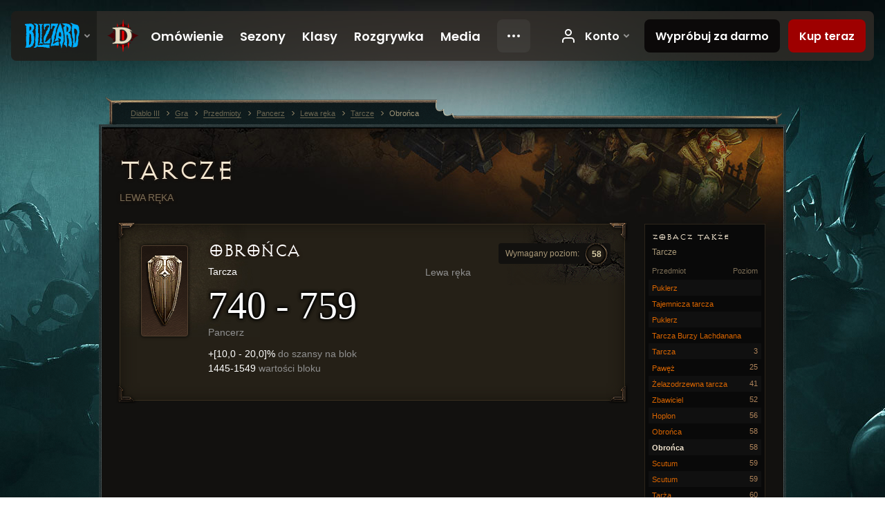

--- FILE ---
content_type: text/html;charset=UTF-8
request_url: https://us.diablo3.blizzard.com/pl-pl/item/defender-Shield_203
body_size: 5581
content:
<!DOCTYPE html>
<html xmlns="http://www.w3.org/1999/xhtml" xml:lang="pl-pl" lang="pl-pl">
<head xmlns:og="http://ogp.me/ns#" xmlns:fb="http://ogp.me/ns/fb#">
<script type="text/javascript">
//<![CDATA[
var BlzCookieConsent = {
host: "blizzard.com",
onetrustScriptUrl: "https://cdn.cookielaw.org/scripttemplates/otSDKStub.js",
onetrustDomainScript: "22011b0f-2c46-49a3-a7bf-5f98a4d4da65",
cookieInfoUrlPattern: "/cookies/?$"
}
//]]>
</script>
<script type="text/javascript" src="/static/js/libs/cookie-consent-filter-compat.js?v=58-137" defer></script>
<script>
//<![CDATA[
var dataLayer = dataLayer|| [];
dataLayer.push({
"authenticated": "0" });
(function(w,d,s,l,i){w[l]=w[l]||[];w[l].push({"gtm.start":new Date().getTime(),event:"gtm.js"});var f=d.getElementsByTagName(s)[0], j=d.createElement(s),dl=l!="dataLayer"?"&amp;l="+l:"";j.async=true;j.src=
"//www.googletagmanager.com/gtm.js?id="+i+dl;f.parentNode.insertBefore(j,f);})
(window,document,"script","dataLayer","GTM-TVHPB9J");
//]]>
</script>
<meta http-equiv="imagetoolbar" content="false" />
<meta http-equiv="X-UA-Compatible" content="IE=edge,chrome=1" />
<title>Obrońca - Gra - Diablo III</title>
<link rel="icon" href="/static/images/icons/favicon.ico?v=58-137" type="image/x-icon" />
<link rel="shortcut icon" href="/static/images/icons/favicon.ico?v=58-137" type="image/x-icon" />
<link rel="stylesheet" type="text/css" media="all" href="/static/local-common/css/common-game-site.min.css?v=58-137" />
<link rel="stylesheet" type="text/css" media="all" href="/static/css/legal/ratings.css?v=58-137" />
<link rel="stylesheet" type="text/css" media="all" href="/static/css/d3.css?v=137" />
<link rel="stylesheet" type="text/css" media="all" href="/static/css/tooltips.css?v=137" />
<link rel="stylesheet" type="text/css" media="all" href="/static/css/db.css?v=58-137" />
<link rel="stylesheet" type="text/css" media="all" href="/static/css/item/detail.css?v=58-137" />
<!--[if IE 6]> <link rel="stylesheet" type="text/css" media="all" href="/static/css/tooltips-ie6.css?v=137" />
<![endif]-->
<script type="text/javascript" src="/static/local-common/js/third-party.js?v=58-137"></script>
<script type="text/javascript" src="/static/local-common/js/common-game-site.min.js?v=58-137"></script>
<meta name="robots" content="" />
<meta name="title" content="Obrońca" />
<meta name="description" content="" />
<meta name="keywords" content="Obrońca, Tarcze, Przedmiot, Lewa ręka, Lewa ręka" />
<meta name="identifier" content="defender" />
<meta name="type" content="item" />
<meta name="icon" content="https://assets.diablo3.blizzard.com/d3/icons/items/small/shield_203_demonhunter_male.png" />
<meta name="language" content="pl-pl" />
<meta name="twitter:card" content="summary" />
<meta name="twitter:title" content="Obrońca - Gra - Diablo III" />
<meta name="twitter:description" content="Tarcza" />
<meta name="twitter:image:src" content="https://assets.diablo3.blizzard.com/d3/icons/items/large/shield_203_demonhunter_male.png" />
<!--[if IE 6]> <script type="text/javascript">
//<![CDATA[
try { document.execCommand('BackgroundImageCache', false, true) } catch(e) {}
//]]>
</script>
<![endif]-->
<script type="text/javascript">
//<![CDATA[
var Core = Core || {},
Login = Login || {};
Core.staticUrl = '/static';
Core.sharedStaticUrl = '/static/local-common';
Core.baseUrl = '/pl-pl';
Core.projectUrl = '';
Core.cdnUrl = 'https://blzmedia-a.akamaihd.net';
Core.supportUrl = 'http://us.battle.net/support/';
Core.secureSupportUrl = 'https://us.battle.net/support/';
Core.project = 'd3';
Core.locale = 'pl-pl';
Core.language = 'pl';
Core.region = 'us';
Core.shortDateFormat = 'dd.MM.yyyy';
Core.dateTimeFormat = 'dd.MM.yyyy HH:mm';
Core.loggedIn = false;
Core.userAgent = 'web';
Login.embeddedUrl = 'https://us.battle.net/login/login.frag';
var Flash = Flash || {};
Flash.videoPlayer = 'https://blzmedia-a.akamaihd.net/global-video-player/themes/d3/video-player.swf';
Flash.videoBase = 'https://blzmedia-a.akamaihd.net/d3/media/videos';
Flash.ratingImage = 'https://blzmedia-a.akamaihd.net/global-video-player/ratings/d3/pl-pl.jpg';
Flash.expressInstall = 'https://blzmedia-a.akamaihd.net/global-video-player/expressInstall.swf';
Flash.videoBase = 'https://assets.diablo3.blizzard.com/d3/media/videos';
//]]>
</script>
<meta property="fb:app_id" content="155068716934" />
<meta property="og:site_name" content="Diablo III" />
<meta property="og:locale" content="pl_PL" />
<meta property="og:type" content="website" />
<meta property="og:url" content="https://us.diablo3.blizzard.com/pl-pl" />
<meta property="og:image" content="https://assets.diablo3.blizzard.com/d3/icons/items/large/shield_203_demonhunter_male.png" />
<meta property="og:image" content="https://blzmedia-a.akamaihd.net/battle.net/logos/og-d3.png" />
<meta property="og:image" content="https://blzmedia-a.akamaihd.net/battle.net/logos/og-blizzard.png" />
<meta property="og:title" content="Obrońca" />
<meta property="og:description" content="Tarcza" />
<link rel="canonical" href="https://us.diablo3.blizzard.com/pl-pl" />
<meta property="d3-cloud-provider" content="aws" />
<meta property="d3-app-name" content="d3-site-prod-us" />
<meta property="d3-app-version" content="9.5.0" />
</head>
<body class="pl-pl db-detail item-detail" itemscope="itemscope" itemtype="http://schema.org/ItemPage" data-legal-country="US">
<noscript><iframe src="https://www.googletagmanager.com/ns.html?id=GTM-TVHPB9J"
height="0" width="0" style="display:none;visibility:hidden"></iframe></noscript>
<blz-nav
locale="pl-pl"
content="d3"
link-prefix="https://diablo3.blizzard.com/"
hidden
>
<script async src="https://navbar.blizzard.com/static/v1/nav.js"></script>
</blz-nav>
<div class="bg-wrapper">
<div class="wrapper">
<div id="main-content"></div>
<div class="body" itemscope="itemscope" itemtype="http://schema.org/WebPageElement">
<div class="body-top">
<div class="body-bot">
	<div class="page-header page-header-db">




	<h2 class="header-2" >			<a href="/pl-pl/item/shield/">
				Tarcze
			</a>

			<small>
					Lewa ręka


			</small>
</h2>
	</div>

	<div class="page-body ">
		<div class="item-right">
	<div class="db-mini-nav colors-subtle">

	<div class="db-mini-nav-header">


	<h3 class="header-3" >			Zobacz także
</h3>

			<span class="subtitle">Tarcze</span>

		<div class="column-headers">
			<span class="float-right">Poziom</span>
				Przedmiot
	</div>
	</div>

		<ul>


				<li class="d3-color-white row1" itemprop="relatedLink"  itemscope="itemscope">
					<a href="/pl-pl/item/buckler-Shield_000" itemprop="url">
						<span class="name" itemprop="name">Puklerz</span>
							<span class="note"></span>

	<span class="clear"><!-- --></span>
					</a>
				</li>


				<li class="d3-color-white row2" itemprop="relatedLink"  itemscope="itemscope">
					<a href="/pl-pl/item/mystery-shield-PH_Shield" itemprop="url">
						<span class="name" itemprop="name">Tajemnicza tarcza</span>
							<span class="note"></span>

	<span class="clear"><!-- --></span>
					</a>
				</li>


				<li class="d3-color-white row1" itemprop="relatedLink"  itemscope="itemscope">
					<a href="/pl-pl/item/buckler-Shield_001" itemprop="url">
						<span class="name" itemprop="name">Puklerz</span>
							<span class="note"></span>

	<span class="clear"><!-- --></span>
					</a>
				</li>


				<li class="d3-color-white row2" itemprop="relatedLink"  itemscope="itemscope">
					<a href="/pl-pl/item/lachdanans-stormshield-TransmogShield_313" itemprop="url">
						<span class="name" itemprop="name">Tarcza Burzy Lachdanana</span>
							<span class="note"></span>

	<span class="clear"><!-- --></span>
					</a>
				</li>


				<li class="d3-color-white row1" itemprop="relatedLink"  itemscope="itemscope">
					<a href="/pl-pl/item/targe-shield-Shield_002" itemprop="url">
						<span class="name" itemprop="name">Tarcza</span>
							<span class="note">3</span>

	<span class="clear"><!-- --></span>
					</a>
				</li>


				<li class="d3-color-white row2" itemprop="relatedLink"  itemscope="itemscope">
					<a href="/pl-pl/item/tower-shield-Shield_007" itemprop="url">
						<span class="name" itemprop="name">Pawęż</span>
							<span class="note">25</span>

	<span class="clear"><!-- --></span>
					</a>
				</li>


				<li class="d3-color-white row1" itemprop="relatedLink"  itemscope="itemscope">
					<a href="/pl-pl/item/ironwood-shield-Shield_104" itemprop="url">
						<span class="name" itemprop="name">Żelazodrzewna tarcza</span>
							<span class="note">41</span>

	<span class="clear"><!-- --></span>
					</a>
				</li>


				<li class="d3-color-white row2" itemprop="relatedLink"  itemscope="itemscope">
					<a href="/pl-pl/item/savior-Shield_107" itemprop="url">
						<span class="name" itemprop="name">Zbawiciel</span>
							<span class="note">52</span>

	<span class="clear"><!-- --></span>
					</a>
				</li>


				<li class="d3-color-white row1" itemprop="relatedLink"  itemscope="itemscope">
					<a href="/pl-pl/item/hoplon-Shield_202" itemprop="url">
						<span class="name" itemprop="name">Hoplon</span>
							<span class="note">56</span>

	<span class="clear"><!-- --></span>
					</a>
				</li>


				<li class="d3-color-white row2" itemprop="relatedLink"  itemscope="itemscope">
					<a href="/pl-pl/item/defender-Shield_203_104" itemprop="url">
						<span class="name" itemprop="name">Obrońca</span>
							<span class="note">58</span>

	<span class="clear"><!-- --></span>
					</a>
				</li>


				<li class="active row1" itemprop="relatedLink"  itemscope="itemscope">
					<a href="/pl-pl/item/defender-Shield_203" itemprop="url">
						<span class="name" itemprop="name">Obrońca</span>
							<span class="note">58</span>

	<span class="clear"><!-- --></span>
					</a>
				</li>


				<li class="d3-color-white row2" itemprop="relatedLink"  itemscope="itemscope">
					<a href="/pl-pl/item/scutum-Shield_204_104" itemprop="url">
						<span class="name" itemprop="name">Scutum</span>
							<span class="note">59</span>

	<span class="clear"><!-- --></span>
					</a>
				</li>


				<li class="d3-color-white row1" itemprop="relatedLink"  itemscope="itemscope">
					<a href="/pl-pl/item/scutum-Shield_204" itemprop="url">
						<span class="name" itemprop="name">Scutum</span>
							<span class="note">59</span>

	<span class="clear"><!-- --></span>
					</a>
				</li>


				<li class="d3-color-white row2" itemprop="relatedLink"  itemscope="itemscope">
					<a href="/pl-pl/item/dread-shield-Shield_206" itemprop="url">
						<span class="name" itemprop="name">Tarża</span>
							<span class="note">60</span>

	<span class="clear"><!-- --></span>
					</a>
				</li>


				<li class="d3-color-white row1" itemprop="relatedLink"  itemscope="itemscope">
					<a href="/pl-pl/item/sacred-shield-Shield_207_104" itemprop="url">
						<span class="name" itemprop="name">Święta tarcza</span>
							<span class="note">60</span>

	<span class="clear"><!-- --></span>
					</a>
				</li>


				<li class="d3-color-white row2" itemprop="relatedLink"  itemscope="itemscope">
					<a href="/pl-pl/item/aegis-Shield_205_104" itemprop="url">
						<span class="name" itemprop="name">Egida</span>
							<span class="note">60</span>

	<span class="clear"><!-- --></span>
					</a>
				</li>


				<li class="d3-color-white row1" itemprop="relatedLink"  itemscope="itemscope">
					<a href="/pl-pl/item/sacred-shield-Shield_207" itemprop="url">
						<span class="name" itemprop="name">Święta tarcza</span>
							<span class="note">60</span>

	<span class="clear"><!-- --></span>
					</a>
				</li>


				<li class="d3-color-white row2" itemprop="relatedLink"  itemscope="itemscope">
					<a href="/pl-pl/item/aegis-Shield_205" itemprop="url">
						<span class="name" itemprop="name">Egida</span>
							<span class="note">60</span>

	<span class="clear"><!-- --></span>
					</a>
				</li>
		</ul>
	<span class="clear"><!-- --></span>
	</div>
		</div>

		<div class="item-left">

		<div class="db-detail-box colors-subtle item-detail-box icon-size-square">
 


		<div class="detail-icon ">




	<span class="d3-icon d3-icon-item d3-icon-item-large  d3-icon-item-white">
		<span class="icon-item-gradient">
			<span class="icon-item-inner icon-item-default" style="background-image: url(https://assets.diablo3.blizzard.com/d3/icons/items/large/shield_203_demonhunter_male.png); ">
			</span>
		</span>
	</span>
		</div>

			<div class="detail-level">
				<div class="detail-level-inner">
					Wymagany poziom:
				</div>
				<span class="detail-level-number">58</span>
			</div>


		<div class="detail-text">

			

	<h2 class="header-2 d3-color-white" >Obrońca</h2>




	<div class="d3-item-properties">




		<ul class="item-type-right">


				<li class="item-slot">Lewa ręka</li>

		</ul>



	<ul class="item-type">
		<li>
			<span class="d3-color-white">Tarcza</span>
		</li>
	</ul>
		<ul class="item-armor-weapon item-armor-armor">
			<li class="big"><span class="value">740 - 759</span></li>
			<li>Pancerz</li>
		</ul>
		<ul class="item-armor-weapon item-armor-shield">
			<li><span class="value"><p>+[10,0 - 20,0]% <span class="d3-color-FF888888">do szansy na blok</span></p>
<p>1445-1549 <span class="d3-color-FF888888">wartości bloku</span></p></span></li>
		</ul>



	<div class="item-before-effects"></div>





		<ul class="item-extras">
		</ul>
	<span class="clear"><!-- --></span>
	</div>
		</div>


		<span class="corner tl"></span>
		<span class="corner tr"></span>
		<span class="corner bl"></span>
		<span class="corner br"></span>
	</div>
		</div>

	<span class="clear"><!-- --></span>
	</div>


<span class="clear"><!-- --></span>
<div class="social-media-container no-font-boost">
<h2 class="social-media-title">Bądź na bieżąco</h2>
<ul class="social-media">
<li class="atom-feed">
<a href="/pl-pl" target="_blank"></a>
</li>
<li class="facebook">
<a href="https://www.facebook.com/DiabloPL" title=""></a>
</li>
<li class="twitter">
<a href="https://twitter.com/Diablo" title=""></a>
</li>
<li class="youtube">
<a href="http://youtube.com/Diablopl" title=""></a>
</li>
<li class="reddit">
<a href="http://www.reddit.com/r/diablo" title="Diablo on reddit"></a>
</li>
<span class="clear"><!-- --></span>
</ul>
</div>
<div class="chat-gem-container">
<a href="javascript:;" class="chat-gem" id="chat-gem"></a>
</div>
</div>
</div>
<div class="body-trail">
<ol class="ui-breadcrumb">
<li itemscope="itemscope" itemtype="http://schema.org/SiteNavigationElement">
<a href="/pl-pl/" rel="np" class="breadcrumb-arrow" itemprop="url">
<span class="breadcrumb-text" itemprop="name">Diablo III</span>
</a>
</li>
<li itemscope="itemscope" itemtype="http://schema.org/SiteNavigationElement">
<a href="/pl-pl/game/" rel="np" class="breadcrumb-arrow" itemprop="url">
<span class="breadcrumb-text" itemprop="name">Gra</span>
</a>
</li>
<li itemscope="itemscope" itemtype="http://schema.org/SiteNavigationElement">
<a href="/pl-pl/item/" rel="np" class="breadcrumb-arrow" itemprop="url">
<span class="breadcrumb-text" itemprop="name">Przedmioty</span>
</a>
</li>
<li itemscope="itemscope" itemtype="http://schema.org/SiteNavigationElement">
<a href="/pl-pl/item/armor/" rel="np" class="breadcrumb-arrow" itemprop="url">
<span class="breadcrumb-text" itemprop="name">Pancerz</span>
</a>
</li>
<li itemscope="itemscope" itemtype="http://schema.org/SiteNavigationElement">
<a href="/pl-pl/item/off-hand/" rel="np" class="breadcrumb-arrow" itemprop="url">
<span class="breadcrumb-text" itemprop="name">Lewa ręka</span>
</a>
</li>
<li itemscope="itemscope" itemtype="http://schema.org/SiteNavigationElement">
<a href="/pl-pl/item/shield/" rel="np" class="breadcrumb-arrow" itemprop="url">
<span class="breadcrumb-text" itemprop="name">Tarcze</span>
</a>
</li>
<li class="last" itemscope="itemscope" itemtype="http://schema.org/SiteNavigationElement">
<a href="/pl-pl/item/defender-Shield_203" rel="np" itemprop="url">
<span class="breadcrumb-text" itemprop="name">Obrońca</span>
</a>
</li>
</ol>
<span class="clear"><!-- --></span>
</div>
</div>
<div class="nav-footer-wrapper">
<blz-nav-footer
legal-title-id="17459"
supported-locales='["en-us", "es-mx", "pt-br", "ja-jp", "de-de", "en-gb", "es-es", "fr-fr", "it-it", "pl-pl", "ru-ru", "ko-kr", "zh-tw"]'
cookies-url="https://www.blizzard.com/cookies"
role="presentation">
<script src="https://navbar.blizzard.com/static/v1/footer.js" async="async"></script>
</blz-nav-footer>
</div>
</div>
</div>
<script>
//<![CDATA[
var xsToken = '';
var supportToken = '';
var jsonSearchHandlerUrl = '\//us.battle.net';
var Msg = Msg || {};
Msg.support = {
ticketNew: 'Żądanie pomocy {0} zostało utworzone.',
ticketStatus: 'Status żądania pomocy {0} został zmieniony na {1}.',
ticketOpen: 'Otwarte',
ticketAnswered: 'Udzielono odpowiedzi',
ticketResolved: 'Zrealizowano',
ticketCanceled: 'Anulowano',
ticketArchived: 'Zarchiwizowano',
ticketInfo: 'Potrzeba więcej odpowiedzi',
ticketAll: 'Zobacz wszystkie żądania pomocy'
};
Msg.cms = {
requestError: 'Twoje żądanie nie może zostać zrealizowane.',
ignoreNot: 'Przestałeś/aś ignorować tego użytkownika',
ignoreAlready: 'Już ignorujesz tego użytkownika',
stickyRequested: 'Poproszono o przyklejenie',
stickyHasBeenRequested: 'Już poproszono o przyklejenie tego tematu.',
postAdded: 'Wpis dodany do trackera',
postRemoved: 'Wpis usunięty z trackera',
userAdded: 'Użytkownik dodany do trackera',
userRemoved: 'Użytkownik usunięty z trackera',
validationError: 'Wymagane pole jest niewypełnione',
characterExceed: 'Tekst wpisu ma ponad XXXXXX znaków.',
searchFor: "Wyszukaj",
searchTags: "Artykuły z tagami:",
characterAjaxError: "Prawdopodobnie zostałeś/aś wylogowany/a. Odśwież stronę i spróbuj ponownie.",
ilvl: "Poziom {0}",
shortQuery: "Wyszukiwana fraza musi mieć długość przynajmniej dwóch znaków.",
editSuccess: "Sukces. Załadować ponownie?",
postDelete: "Czy na pewno chcesz usunąć ten wpis?",
throttleError: "Musisz poczekać, zanim będziesz mógł zamieścić następny komentarz."
};
Msg.bml= {
bold: 'Wytłuszczenie',
italics: 'Kursywa',
underline: 'Podkreślenie',
list: 'Lista nienumerowana',
listItem: 'Umieść na liście',
quote: 'Cytat',
quoteBy: 'Wpis zamieszczony przez: {0}',
unformat: 'Usuń formatowanie',
cleanup: 'Napraw formatowanie końców linii',
code: 'Bloki kodu',
item: 'Przedmiot WoW',
itemPrompt: 'ID przedmiotu:',
url: 'URL',
urlPrompt: 'Adres URL:'
};
Msg.ui= {
submit: 'Prześlij',
cancel: 'Anuluj',
reset: 'Resetuj',
viewInGallery: 'Zobacz w galerii',
loading: 'Ładowanie…',
unexpectedError: 'Wystąpił błąd',
fansiteFind: 'Znajdź to na…',
fansiteFindType: 'Znajdź {0} na…',
fansiteNone: 'Brak dostępnych stron fanów.',
flashErrorHeader: 'Żeby zobaczyć te treści, musisz zainstalować program Adobe Flash Player.',
flashErrorText: 'Pobierz Adobe Flash Player',
flashErrorUrl: 'http://get.adobe.com/flashplayer/',
save: 'Zapisz'
};
Msg.grammar= {
colon: '{0}:',
first: 'Pierwszy',
last: 'Ostatni',
ellipsis: '…'
};
Msg.fansite= {
achievement: 'achievement',
character: 'character',
faction: 'faction',
'class': 'class',
object: 'object',
talentcalc: 'talents',
skill: 'profession',
quest: 'quest',
spell: 'spell',
event: 'event',
title: 'title',
arena: 'arena team',
guild: 'guild',
zone: 'zone',
item: 'item',
race: 'race',
npc: 'NPC',
pet: 'pet'
};
Msg.search= {
noResults: 'Brak wyników do wyświetlenia.',
kb: 'Wsparcie',
post: 'Fora',
article: 'Artykuły',
static: 'Treści ogólne',
wowcharacter: 'Postać',
wowitem: 'Przedmiot',
wowguild: 'Gildie',
wowarenateam: 'Drużyny walczące na arenie',
url: 'Sugerowane linki',
friend: 'Znajomi',
product: 'Produkty z Targowiska',
other: 'Inne'
};
//]]>
</script>
<script type="text/javascript" src="/static/js/libs/toolkit-modal.js?v=137"></script>
<script type="text/javascript" src="/static/js/d3.js?v=137"></script>
<script type="text/javascript" src="/static/js/navbar.js?v=137"></script>
<script type="text/javascript">
//<![CDATA[
$(function(){
Tooltip.maxWidth = 350;
});
//]]>
</script>
<script type="text/javascript" src="/static/js/blog/responsive-blog-design.min.js?v=137"></script>
<script type="text/javascript" src="/static/js/db.js?v=58-137"></script>
<script type="text/javascript" src="/static/js/item/detail.js?v=58-137"></script>
<div id="modal" class="modal hide">
<div class="modal-content">
<div class="modal__media"></div>
<div class="modal-corner modal-corner-top-left"></div>
<div class="modal-corner modal-corner-top-right"></div>
<div class="modal-corner modal-corner-bottom-left"></div>
<div class="modal-corner modal-corner-bottom-right"></div>
<div class="modal-border modal-border-top"></div>
<div class="modal-border modal-border-right"></div>
<div class="modal-border modal-border-bottom"></div>
<div class="modal-border modal-border-left"></div>
<div class="modal-controls">
<div class="prev arrow-tab modal-navigation"><div class="heroes-arrow"></div></div>
<div class="next arrow-tab modal-navigation"><div class="heroes-arrow"></div></div>
</div>
<span class="media-btn close">×</span>
</div>
</div>
</body>
</html>